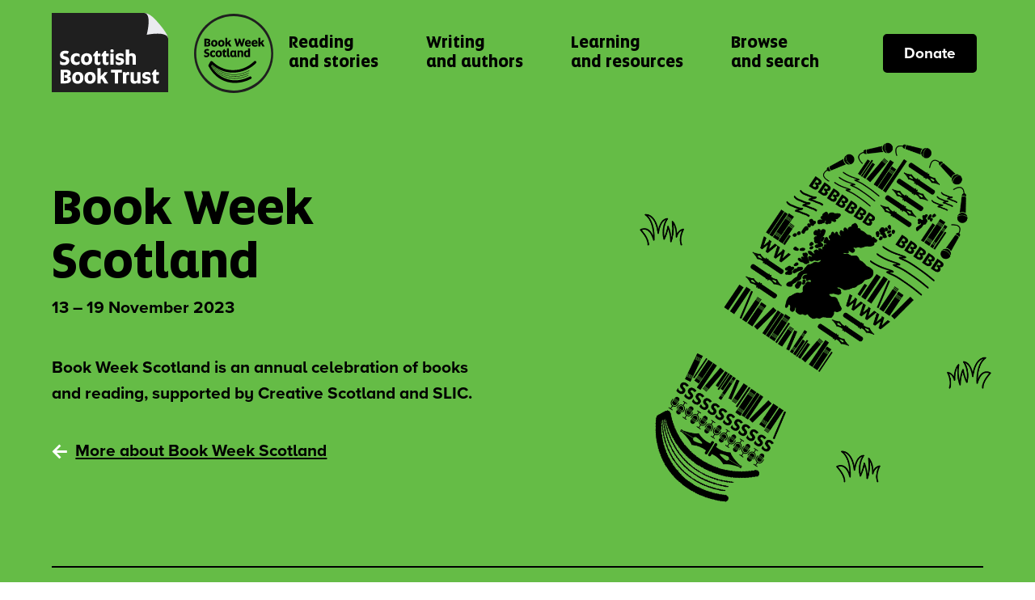

--- FILE ---
content_type: text/html; charset=utf-8
request_url: https://www.scottishbooktrust.com/book-week-scotland/events/2023
body_size: 12762
content:
<!DOCTYPE html>
<html lang='en-gb'>
  <head>
  <meta charset="utf-8">
  <meta name="viewport" content="width=device-width, initial-scale=1, maximum-scale=5, shrink-to-fit=no">
  <title>Book Week Scotland 2023 - Scottish Book Trust</title>
<meta name="description" content='We are a national charity bringing the benefits of reading and writing to everyone in Scotland.'>

<!-- Open Graph data for Facebook -->

<meta content='article' property='og:type'>
<meta content='Scottish Book Trust' property='og:site_name'>
<meta content='Book Week Scotland 2023' property='og:title'>
<meta content='We are a national charity bringing the benefits of reading and writing to everyone in Scotland.' property='og:description'>
<meta content='https://www.scottishbooktrust.com/book-week-scotland/events/2023' property='og:url'>
<meta content='https://www.scottishbooktrust.com/uploads/store/mediaupload/8224/image/s_limit-BWS social card 1200x628.png' property='og:image'>

<!-- Twitter Card data -->
<meta content='summary_large_image' name='twitter:card'>
<meta content='Book Week Scotland 2023' name='twitter:title'>
<meta content='We are a national charity bringing the benefits of reading and writing to everyone in Scotland.' name='twitter:description'>
<meta content='https://www.scottishbooktrust.com/uploads/store/mediaupload/8224/image/s_limit-BWS social card 1200x628.png' name='twitter:image'>
  <link rel="canonical" href="https://www.scottishbooktrust.com/book-week-scotland/events/2023">


  
  <meta name="csrf-param" content="authenticity_token" />
<meta name="csrf-token" content="mvaOqICVoiWf2rHJiARjcXoYEYTZGJrlIV8luLhnm16FPTPMWFwrprJyPsccnhTwyMDuf2rBw/ugAl84O+uX3Q==" />
  <meta name="theme-color" content="#DE0A28">
  
  

  <!-- Start cookieyes banner -->
    <script id="cookieyes" type="text/javascript" src="https://cdn-cookieyes.com/client_data/7c880920c414dac7c125912f/script.js"></script>
  <!-- End cookieyes banner -->

  <script>
    !function(e,t,n,a,c,l,m,o,d,f,h,i){c[l]&&(d=e.createElement(t),d[n]=c[l],e[a]("head")[0].appendChild(d),e.documentElement.className+=" wf-cached"),function s(){for(d=e[a](t),f="",h=0;h<d.length;h++)i=d[h][n],i.match(m)&&(f+=i);f&&(c[l]="/**/"+f),setTimeout(s,o+=o)}()}(document,"style","innerHTML","getElementsByTagName",localStorage,"tk",/^@font|^\.tk-/,100);
  </script>
  <script>
  (function(d) {
      var config = {
            kitId: 'vho8jej',
            scriptTimeout: 3000,
            async: true
          },
      h=d.documentElement,t=setTimeout(function(){h.className=h.className.replace(/\bwf-loading\b/g,"")+" wf-inactive";},config.scriptTimeout),tk=d.createElement("script"),f=false,s=d.getElementsByTagName("script")[0],a;h.className+=" wf-loading";tk.src='https://use.typekit.net/'+config.kitId+'.js';tk.async=true;tk.onload=tk.onreadystatechange=function(){a=this.readyState;if(f||a&&a!="complete"&&a!="loaded")return;f=true;clearTimeout(t);try{Typekit.load(config)}catch(e){}};s.parentNode.insertBefore(tk,s)
          })(document);
  </script>

  <!-- Google Tag Manager -->
    <script>
      (function(w,d,s,l,i){w[l]=w[l]||[];w[l].push({'gtm.start':
      new Date().getTime(),event:'gtm.js'});var f=d.getElementsByTagName(s)[0],
      j=d.createElement(s),dl=l!='dataLayer'?'&l='+l:'';j.async=true;j.src=
      'https://www.googletagmanager.com/gtm.js?id='+i+dl;f.parentNode.insertBefore(j,f);
      })(window,document,'script','dataLayer', 'GTM-K8JQ657');
    </script>
  <!-- End Google Tag Manager -->

  <!-- Clarity Code -->
  <!-- End Clarity Code -->



    <!-- Lucky Orange Code -->
      <script type='text/javascript'>
        window.__lo_site_id = 186589;
        (function() {
          var wa = document.createElement('script'); wa.type = 'text/javascript'; wa.async = true;
          wa.src = 'https://d10lpsik1i8c69.cloudfront.net/w.js';
          var s = document.getElementsByTagName('script')[0]; s.parentNode.insertBefore(wa, s);
        })();
      </script>
    <!-- End Lucky Orange Code -->

    <!-- Facebook Pixel Code -->
    <script>
      setTimeout(function(){
      !function(f,b,e,v,n,t,s){if(f.fbq)return;n=f.fbq=function(){n.callMethod?
      n.callMethod.apply(n,arguments):n.queue.push(arguments)};
      if(!f._fbq)f._fbq=n;n.push=n;n.loaded=!0;n.version='2.0';
      n.queue=[];t=b.createElement(e);t.async=!0;
      t.src=v;s=b.getElementsByTagName(e)[0];
      s.parentNode.insertBefore(t,s)}(window,document,'script',
      'https://connect.facebook.net/en_US/fbevents.js');
      fbq('init', '178330785927169');
      fbq('track', 'PageView');
      }, 3000);
    </script>
    <!-- End Facebook Pixel Code -->

    <script src="https://rum-static.pingdom.net/pa-5e4fc0b211c07000080004bd.js" async></script>

  <link rel="shortcut icon" href="/favicon.ico" type="image/x-icon" />
  <link rel="stylesheet" media="all" href="https://www.scottishbooktrust.com/assets/screen-23692b9e41dff008bef0f461d8e25efbbece9f020c06d6e40c80981a44799e61.css" />
  <script src="https://www.scottishbooktrust.com/assets/application-61076dddc7e0a6a12cd96cf267fe2bd30bfea4f7cb0b8ead7c94b1d75caceabd.js" defer="defer"></script>
  <!--[if !IE]>
  <script src="https://www.scottishbooktrust.com/assets/smooth_scroll-f25e9ae3f3e646ef047289611eb3ca28bd97c11bef02d9e65adcab2090bd6d69.js" defer="defer"></script>
  <![endif]-->
  <script src="https://www.scottishbooktrust.com/packs/application-8aebf0c59c88854306a5.js" defer="defer"></script>
  
</head>

  <body class="bws bws--2023">
    <noscript>
  <img height="1" width="1" alt src="https://www.facebook.com/tr?id=178330785927169&ev=PageView&noscript=1"/>
</noscript>

<noscript>
  <img height="1" width="1" alt src="https://www.facebook.com/tr?id=178330785927169&ev=PageView&noscript=1"/>
</noscript>

<!-- Google Tag Manager (noscript) -->
<noscript><iframe src="https://www.googletagmanager.com/ns.html?id=GTM-K8JQ657"
height="0" width="0" style="display:none;visibility:hidden"></iframe></noscript>
<!-- End Google Tag Manager (noscript) -->

<header class='page-header sbt'>
  <nav class='page-header--container'>
    <div class='page-header--navigation'>
      <ul class='page-header--navigation-site' id="site-navigation">
        <li class='header-icon'>
          <a class="page-header--navigation__logo header-logo header-logo-image sbt_logo" href="/">
            <svg xmlns="http://www.w3.org/2000/svg" width="143.528" height="97.611" viewBox="0 0 143.528 97.611" style="max-width=143.528px;" aria-hidden="true" focusable="false">
  <defs>
    <style>
      .cls-custom {
        stroke-width: 0px;
      }
    </style>
  </defs>
  <g id="Group_334" data-name="Group 334" transform="translate(0)">
    <path id="Path_1_1_" fill="#1f1f1f" stroke-width="0px" class="cls-custom" d="M114.38,153.57H0v97.6H143.528V184.929a15.544,15.544,0,0,0-1.767-4.416c-2.9-4.939-6.932-9.126-10.506-13.6-3.975-4.863-11.135-12.9-16.874-13.347" transform="translate(0 -153.556)"/>
    <path id="Path_2_1_" fill="#EAEBEF" d="M583.65,153.513c10.157.878,3.092,26.938,3.092,26.938s24.732-5.3,26.5,4.416c0,0,.441-4.859-12.806-19.871-10.157-12.367-16.783-11.483-16.783-11.483" transform="translate(-469.713 -153.499)"/>
    <g id="Group_333" data-name="Group 333" transform="translate(10.237 44.784)">
      <path id="Path_272" fill="#fff" data-name="Path 272" d="M63.864,403.833c0,3.395-2.378,5.8-6.79,5.8-2.477,0-3.914-.67-4.535-1.24v-4.139a5.914,5.914,0,0,0,4.535,1.958c1.858,0,2.8-.744,2.8-1.958,0-1.015-.644-1.411-2.28-1.759-.223-.049-.422-.074-.644-.123-2.7-.57-4.509-2.081-4.509-5.154,0-3.395,2.378-5.427,6.343-5.427,2.528,0,3.965.644,4.632,1.214a11.428,11.428,0,0,0-1.659,2.85,7.143,7.143,0,0,0-2.973-.619c-1.536,0-2.378.521-2.378,1.636,0,.992.4,1.462,2.032,1.833.2.049.422.1.619.148C61.931,399.52,63.864,400.661,63.864,403.833Z" transform="translate(-52.44 -390.056)"/>
      <path id="Path_273" fill="#fff" data-name="Path 273" d="M119.59,414.943c0-5.005,3.172-7.283,6.864-7.283a6.238,6.238,0,0,1,4.088,1.189v3.666a4.289,4.289,0,0,0-3.494-1.411c-2.132,0-3.27,1.411-3.27,3.84,0,2.454,1.165,3.84,3.27,3.84a4.681,4.681,0,0,0,3.569-1.511v3.494a6.031,6.031,0,0,1-4.187,1.462C122.366,422.229,119.59,419.974,119.59,414.943Z" transform="translate(-106.481 -402.828)"/>
      <path id="Path_274" fill="#fff" data-name="Path 274" d="M184.44,414.943c0-5.079,3.27-7.283,7.086-7.283,3.988,0,6.764,2.206,6.764,7.283,0,5.1-3.27,7.285-7.086,7.285C187.241,422.229,184.44,420.048,184.44,414.943Zm9.737,0c0-2.378-.867-3.965-2.8-3.965-1.907,0-2.776,1.585-2.776,3.965,0,2.4.867,3.965,2.776,3.965C193.311,418.908,194.177,417.347,194.177,414.943Z" transform="translate(-158.672 -402.828)"/>
      <path id="Path_275" fill="#fff" data-name="Path 275" d="M263.6,406.11v-6.641H261.99v-1.462l1.337-1.71,2.454-3.246h1.884V396.3h3.221v3.172h-3.221v6.243c0,.992.322,1.488,1.165,1.488a2.214,2.214,0,0,0,2.007-1.165v3.321a3.959,3.959,0,0,1-3.147,1.115C264.764,410.471,263.6,408.835,263.6,406.11Z" transform="translate(-221.083 -391.071)"/>
      <path id="Path_276" fill="#fff" data-name="Path 276" d="M315.38,406.11v-6.641H313.77v-1.462l1.337-1.71,2.454-3.246h1.884V396.3h3.221v3.172h-3.221v6.243c0,.992.322,1.488,1.165,1.488a2.214,2.214,0,0,0,2.007-1.165v3.321a3.959,3.959,0,0,1-3.147,1.115C316.546,410.471,315.38,408.835,315.38,406.11Z" transform="translate(-262.755 -391.071)"/>
      <path id="Path_277" fill="#fff" data-name="Path 277" d="M369.99,384.843a1.84,1.84,0,0,1,2.081-1.933,1.93,1.93,0,1,1,0,3.84A1.823,1.823,0,0,1,369.99,384.843Zm.051,3.3h4.064v13.776h-4.064Z" transform="translate(-308 -382.91)"/>
      <path id="Path_278" fill="#fff" data-name="Path 278" d="M402.988,421.122V417.5a5.745,5.745,0,0,0,4.088,1.562c1.784,0,2.329-.57,2.329-1.263,0-.744-.322-1.015-1.858-1.24l-.693-.123c-2.85-.4-4.113-1.81-4.113-4.236,0-2.378,1.636-4.535,5.673-4.535a6.865,6.865,0,0,1,4.287,1.115v3.569a5.464,5.464,0,0,0-4.162-1.511c-1.611,0-2.132.47-2.132,1.165s.3,1.04,1.71,1.263l.744.123c3.047.445,4.361,1.562,4.361,4.113,0,2.354-1.659,4.732-5.972,4.732A6.957,6.957,0,0,1,402.988,421.122Z" transform="translate(-334.356 -402.836)"/>
      <path id="Path_279" fill="#fff" data-name="Path 279" d="M467.47,384.18h4.064v6a4.472,4.472,0,0,1,3.494-1.411c3.569,0,4.931,1.858,4.931,5.624v8.548H475.9v-7.853c0-2.255-.57-3.1-2.106-3.1a2.62,2.62,0,0,0-2.255,1.066v9.886h-4.064V384.18Z" transform="translate(-386.45 -383.932)"/>
      <path id="Path_280" fill="#fff" data-name="Path 280" d="M68.438,523.535c0,2.776-1.933,4.757-6.987,4.757H55.63V511.32h5.724c4.88,0,6.887,1.511,6.887,4.31a3.749,3.749,0,0,1-3.2,3.914v.025C66.927,519.866,68.438,520.784,68.438,523.535ZM61.7,525.071c1.981,0,2.651-.718,2.651-1.907,0-1.24-.67-1.907-2.651-1.907h-1.14V518.11h.992c2.007,0,2.6-.693,2.6-1.858,0-1.189-.793-1.685-2.6-1.685H59.767v10.5Z" transform="translate(-55.007 -486.253)"/>
      <path id="Path_281" fill="#fff" data-name="Path 281" d="M128.86,532.943c0-5.08,3.27-7.283,7.086-7.283,3.988,0,6.764,2.206,6.764,7.283,0,5.1-3.27,7.285-7.086,7.285C131.659,540.229,128.86,538.048,128.86,532.943Zm9.737,0c0-2.378-.867-3.965-2.8-3.965-1.907,0-2.776,1.585-2.776,3.965,0,2.4.867,3.965,2.776,3.965C137.731,536.908,138.6,535.346,138.6,532.943Z" transform="translate(-113.942 -497.793)"/>
      <path id="Path_282" fill="#fff" data-name="Path 282" d="M206.66,532.943c0-5.08,3.27-7.283,7.086-7.283,3.988,0,6.764,2.206,6.764,7.283,0,5.1-3.27,7.285-7.086,7.285C209.459,540.229,206.66,538.048,206.66,532.943Zm9.737,0c0-2.378-.867-3.965-2.8-3.965-1.907,0-2.776,1.585-2.776,3.965,0,2.4.867,3.965,2.776,3.965C215.529,536.908,216.4,535.346,216.4,532.943Z" transform="translate(-176.554 -497.793)"/>
      <path id="Path_283" fill="#fff" data-name="Path 283" d="M293.282,515.238c-.818.67-1.337,1.04-1.337,1.04v4.658H287.88V502.18h4.064v10.011a26.8,26.8,0,0,0,4.609-5.031h4.039a24.851,24.851,0,0,1-4.262,5.353l5.031,8.424H296.63Z" transform="translate(-241.919 -478.897)"/>
      <path id="Path_284" fill="#fff" data-name="Path 284" d="M378.468,514.8H373.81V511.31h13.429V514.8H382.63v13.48h-4.162Z" transform="translate(-311.074 -486.244)"/>
      <path id="Path_285" fill="#fff" data-name="Path 285" d="M449.562,526.056h3.344l.3,1.833a2.557,2.557,0,0,1,2.651-2.229,2.5,2.5,0,0,1,1.388.347V529.7a2.651,2.651,0,0,0-1.585-.4,2.117,2.117,0,0,0-2.032,1.115v9.415H449.56V526.056Z" transform="translate(-372.036 -497.793)"/>
      <path id="Path_286" fill="#fff" data-name="Path 286" d="M497.3,536.238V527.69h4.064v7.83c0,2.28.447,3.121,2.007,3.121a2.439,2.439,0,0,0,2.181-1.115V527.69h4.039v13.776H506l-.273-1.189a4.2,4.2,0,0,1-3.592,1.585C498.612,541.863,497.3,540,497.3,536.238Z" transform="translate(-410.457 -499.427)"/>
      <path id="Path_287" fill="#fff" data-name="Path 287" d="M571.918,539.122V535.5a5.745,5.745,0,0,0,4.088,1.562c1.784,0,2.329-.57,2.329-1.263,0-.744-.322-1.015-1.858-1.24l-.693-.123c-2.85-.4-4.113-1.81-4.113-4.236,0-2.378,1.636-4.535,5.675-4.535a6.866,6.866,0,0,1,4.287,1.115v3.569a5.464,5.464,0,0,0-4.162-1.511c-1.611,0-2.132.47-2.132,1.165s.3,1.041,1.71,1.263l.744.123c3.047.445,4.361,1.562,4.361,4.113,0,2.354-1.659,4.732-5.972,4.732A6.959,6.959,0,0,1,571.918,539.122Z" transform="translate(-470.309 -497.801)"/>
      <path id="Path_288" fill="#fff" data-name="Path 288" d="M632.931,524.11v-6.641H631.32v-1.462l1.337-1.71,2.454-3.246h1.884V514.3h3.221v3.172h-3.221v6.243c0,.992.322,1.487,1.165,1.487a2.214,2.214,0,0,0,2.007-1.165v3.321a3.959,3.959,0,0,1-3.147,1.115C634.094,528.471,632.931,526.835,632.931,524.11Z" transform="translate(-518.314 -486.035)"/>
    </g>
  </g>
</svg>

            <span class='visually-hidden'>Go to the Scottish Book Trust Homepage</span>
</a>          <a class="header-logo bws_logo" href="/book-week-scotland/events">
            <svg clip-rule="evenodd" fill-rule="evenodd" stroke-linejoin="round" stroke-miterlimit="2" viewBox="0 0 381 381" xmlns="http://www.w3.org/2000/svg"><path  d="m0 0h380.697v381.15h-380.697z" fill="none" class="bws_logo-border"/><path class='bws_logo-background' d="m190.632 369.06c-99.352 0-180.181-80.056-180.181-178.457s80.829-178.457 180.181-178.457c99.353 0 180.182 80.056 180.182 178.457s-80.829 178.457-180.182 178.457z" fill="none"/><g fill-rule="nonzero"><path d="m261.789 294.697c.833 1.287-.064 1.73-1.032 2.219-10.439 5.271-21.398 9.104-32.772 11.741-13.63 3.159-27.421 4.542-41.42 3.573-24.627-1.706-47.08-9.554-67.303-23.718-14.282-10.002-26.153-22.41-36.302-36.524-.363-.504-.747-.991-1.121-1.487l-.568.056c.036.553-.123 1.23.137 1.641 22.048 34.914 52.757 57.567 93.55 65.817 16.528 3.342 33.041 2.571 49.51-.634 13.413-2.61 26.218-7.023 38.527-12.913 1.521-.727 2.923-1.702 4.435-2.45 3.389-1.677 7.088-.509 8.731 2.689 1.65 3.215.469 6.875-2.919 8.649-12.415 6.503-25.427 11.436-39.049 14.762-11.174 2.727-22.515 4.271-33.998 4.429-35.267.486-66.75-9.93-93.694-33.067-15.193-13.045-26.919-28.824-36.3-46.427-1.381-2.592-1.394-5.113.028-7.726 2.405-4.421 4.701-8.901 7.052-13.352 2.828-5.356 7.827-6.1 12.172-1.767 15.405 15.363 33.311 26.728 53.942 33.715 12.946 4.384 26.252 6.829 39.929 7.118 39.001.822 72.595-12.644 101.485-38.49 1.454-1.3 2.816-2.706 4.274-4.002 2.644-2.353 6.485-2.244 8.864.199 2.439 2.504 2.586 6.626-.121 8.978-6.643 5.773-13.103 11.862-20.299 16.87-17.411 12.117-36.558 20.603-57.388 24.956-30.385 6.351-60.179 4.78-89.08-7.254-15.888-6.616-30.093-15.962-43.248-26.976-.522-.437-1.058-.858-1.588-1.286l-.57.331c.264.547.4 1.229.813 1.622a188.256 188.256 0 0 0 25.007 20.07c18.481 12.396 38.512 20.987 60.615 24.32 25.973 3.918 51.061.438 75.243-9.607 6.481-2.691 12.717-5.974 19.099-9.001-.199 1.204-.596 2.331-1.979 3.083-18.349 9.976-37.814 16.288-58.656 18.356-29.667 2.944-57.244-3.531-83.092-18.043-13.37-7.507-25.337-16.877-36.354-27.5-.453-.436-.904-.875-1.368-1.299-.08-.073-.222-.076-.988-.31.418.954.544 1.596.914 2.03 7.297 8.549 15.328 16.345 24.197 23.255 19.721 15.364 41.812 25.215 66.7 28.461 17.364 2.264 34.541 1.049 51.548-2.963 11.729-2.767 23.018-6.797 33.947-11.858.379-.176.785-.297 1.264-.476.242 1.31-.086 2.055-1.288 2.6-19.069 8.647-38.854 14.654-59.884 15.674-32.125 1.559-61.347-6.984-87.521-25.762-11.112-7.972-20.913-17.351-29.777-27.736-.243-.284-.498-.557-.748-.835l-.578.116c.136.57.114 1.256.432 1.693 5.899 8.117 12.455 15.668 19.756 22.554 16.2 15.278 34.767 26.523 56.257 32.678 18.736 5.366 37.749 6.33 57 3.369 15.412-2.37 30.061-7.142 44.153-13.731.34-.159.689-.3 1.043-.428.107-.039.241-.003.381-.002zm34.907-155.434v-.275c0-3.694-1.653-5.844-5.458-5.844-3.528 0-5.458 2.922-5.623 6.119zm-20.453 3.032c0-11.246 7.332-16.208 14.885-16.208 7.277 0 14.113 3.143 14.113 14.775v3.97h-19.736c.331 3.473 2.536 6.229 8.269 6.229 5.127 0 8.27-1.819 9.979-3.528v7.552c-1.654 1.544-5.238 3.418-11.357 3.418-10.144 0-16.153-5.127-16.153-16.208zm-11.355-3.032v-.275c0-3.694-1.653-5.844-5.458-5.844-3.528 0-5.458 2.922-5.623 6.119zm-20.453 3.032c0-11.246 7.332-16.208 14.885-16.208 7.277 0 14.113 3.143 14.113 14.775v3.97h-19.736c.331 3.473 2.536 6.229 8.27 6.229 5.127 0 8.269-1.819 9.978-3.528v7.552c-1.653 1.544-5.237 3.418-11.356 3.418-10.145 0-16.154-5.127-16.154-16.208zm77.122 2.647c-1.819 1.488-2.976 2.315-2.976 2.315v10.365h-9.042v-41.734h9.042v22.273s6.063-4.962 10.254-11.192h8.986c-2.261 4.19-5.954 8.38-9.482 11.908l11.191 18.745h-10.53zm-258.045 5.513c4.411 0 5.899-1.599 5.899-4.246 0-2.756-1.488-4.244-5.899-4.244h-2.537v-7.002h2.206c4.466 0 5.789-1.544 5.789-4.134 0-2.647-1.764-3.749-5.789-3.749h-3.969v23.375zm14.996-3.418c0 6.174-4.3 10.585-15.547 10.585h-12.955v-37.765h12.735c10.86 0 15.326 3.363 15.326 9.593 0 5.293-3.142 7.718-7.112 8.711v.055c4.19.661 7.553 2.701 7.553 8.821zm181.473 38.308c-1.102-1.378-2.922-1.984-4.962-1.984-4.299 0-5.898 4.244-5.898 9.537 0 5.292 1.432 8.601 5.733 8.601 2.591 0 4.356-.993 5.127-2.371zm-20.067 7.553c0-11.136 5.458-16.594 13.561-16.594 2.426 0 5.128.496 6.506 1.929v-12.128h9.041v41.733h-7.993l-.662-2.646c-1.048 1.709-3.528 3.528-7.994 3.528-7.277 0-12.459-4.686-12.459-15.822zm-136.545-50.603c0-5.292-1.93-8.82-6.23-8.82-4.245 0-6.174 3.528-6.174 8.82 0 5.348 1.929 8.821 6.174 8.821 4.3 0 6.23-3.473 6.23-8.821zm-21.666 0c0-11.301 7.277-16.208 15.767-16.208 8.876 0 15.05 4.907 15.05 16.208 0 11.357-7.276 16.208-15.766 16.208-8.822 0-15.051-4.851-15.051-16.208zm55.348 0c0-5.292-1.93-8.82-6.23-8.82-4.245 0-6.175 3.528-6.175 8.82 0 5.348 1.93 8.821 6.175 8.821 4.3 0 6.23-3.473 6.23-8.821zm-21.666 0c0-11.301 7.277-16.208 15.767-16.208 8.876 0 15.05 4.907 15.05 16.208 0 11.357-7.276 16.208-15.767 16.208-8.821 0-15.05-4.851-15.05-16.208zm47.189 2.647c-1.819 1.488-2.977 2.315-2.977 2.315v10.365h-9.042v-41.734h9.042v22.273s6.064-4.962 10.254-11.192h8.987c-2.261 4.19-5.954 8.38-9.483 11.908l11.192 18.745h-10.531zm30.648-25.085h9.758l5.9 23.982h.33l5.568-18.524-1.709-5.458h8.932l7.276 23.982h.221l6.01-23.982h9.151l-11.467 37.765h-7.608l-6.836-21.391-6.892 21.391h-7.442zm-119.18 76.349c0 7.553-5.292 12.9-15.106 12.9-5.513 0-8.711-1.488-10.089-2.756v-9.207c1.82 2.205 5.404 4.356 10.089 4.356 4.135 0 6.231-1.654 6.231-4.356 0-2.26-1.434-3.142-5.072-3.914-.497-.11-.938-.166-1.435-.276-6.008-1.268-10.032-4.631-10.032-11.467 0-7.552 5.292-12.073 14.113-12.073 5.623 0 8.82 1.433 10.309 2.701-1.489 1.82-2.702 3.97-3.694 6.34-1.819-.827-4.024-1.378-6.615-1.378-3.419 0-5.293 1.157-5.293 3.638 0 2.205.881 3.253 4.521 4.08.441.11.937.221 1.378.331 6.395 1.488 10.695 4.024 10.695 11.081zm2.369-3.694c0-11.136 7.057-16.208 15.271-16.208 4.465 0 7.718 1.323 9.096 2.646v8.159c-1.984-2.205-4.354-3.142-7.773-3.142-4.742 0-7.277 3.142-7.277 8.545 0 5.458 2.591 8.546 7.277 8.546 3.419 0 5.954-1.268 7.939-3.364v7.774c-1.379 1.489-4.851 3.252-9.317 3.252-9.041 0-15.216-5.016-15.216-16.208zm48.456 0c0-5.292-1.93-8.821-6.23-8.821-4.245 0-6.174 3.529-6.174 8.821 0 5.348 1.929 8.821 6.174 8.821 4.3 0 6.23-3.473 6.23-8.821zm-21.666 0c0-11.302 7.277-16.208 15.768-16.208 8.876 0 15.049 4.906 15.049 16.208 0 11.357-7.276 16.208-15.766 16.208-8.822 0-15.051-4.851-15.051-16.208zm35.888 6.506v-14.775h-3.583v-3.253l2.976-3.804 5.458-7.222h4.19v7.222h7.167v7.057h-7.167v13.892c0 2.206.716 3.308 2.591 3.308 2.095 0 3.583-1.047 4.465-2.591v7.388c-1.047 1.213-3.142 2.48-7.001 2.48-6.506 0-9.096-3.638-9.096-9.702zm19.404 1.212v-34.125h9.041v32.968c0 1.709.552 2.37 1.875 2.37s2.149-.606 2.645-1.323v6.946c-.716.717-2.48 1.654-5.347 1.654-5.403 0-8.214-2.976-8.214-8.49zm34.564-14.885c-.827-1.047-2.259-1.984-4.63-1.984-3.969 0-5.789 4.244-5.789 9.537 0 5.292 1.599 8.601 5.624 8.601 2.259 0 3.968-.993 4.795-2.481zm-19.68 7.553c0-11.191 5.677-16.594 13.396-16.594 3.914 0 6.064 1.544 7.277 3.032l1.102-2.15h6.892v22.217c0 1.324.551 1.764 1.323 1.764.992 0 1.654-.44 2.15-1.377v6.946c-.662.827-2.425 1.764-5.017 1.764-3.252 0-5.457-1.268-6.56-3.694-1.048 2.151-3.804 3.914-8.215 3.914-7.002 0-12.348-4.686-12.348-15.822zm35.28-15.712h7.994l.661 2.647c1.324-2.041 4.08-3.529 8.105-3.529 7.938 0 11.081 4.135 11.081 12.514v19.02h-9.041v-17.476c0-5.017-1.269-6.891-4.687-6.891-2.701 0-4.355 1.323-5.071 2.481v21.886h-9.042z"/></g></svg>

            <span class='visually-hidden'>Visit the Book Week Scotland events listing</span>
</a>        </li>
        <li class="link-skip-to-main">
          <a href="#main">Skip to main content</a>
        </li>
        <li class='page-header--navigation-site-link '>
            <a aria-describedby="current" class="site-link" href="/reading-and-stories">
              Reading <br> and stories
</a>        </li>
        <li class='page-header--navigation-site-link '>
            <a aria-describedby="current" class="site-link" href="/writing-and-authors">
              Writing <br>and authors
</a>        </li>
        <li class='page-header--navigation-site-link '>
            <a aria-describedby="current" class="site-link" href="/learning-and-resources">
              Learning <br>and resources
</a>        </li>
        <li class='page-header--navigation-site-link '>
            <a aria-describedby="current" class="site-link" href="/browse-and-search">
              Browse <br>and search
</a>        </li>
        <li class='page-header--navigation-site-link '>
            <a aria-describedby="current" class="site-link" href="/donate">
              Donate
</a>        </li>
      </ul>
      <div hidden id="current">Current page</div>
      <button class="page-header--navigation__burger hamburger hamburger--collapse" type="button" aria-label="Menu" aria-controls="site-navigation" aria-expanded="false">
        <span class="hamburger-text">Menu</span>
        <span class="hamburger-box">
          <span class="hamburger-inner"></span>
        </span>
      </button>
    </div>
  </nav>
</header>

    <svg style="position: absolute; width: 0; height: 0; overflow: hidden;" version="1.1" xmlns="http://www.w3.org/2000/svg" xmlns:xlink="http://www.w3.org/1999/xlink">
  <defs>
    <symbol class="icon" id="icon-down-carrot" viewBox="0 0 32 32">
      <path d="M31.681 8.593l-1.603-1.603c-0.214-0.214-0.46-0.321-0.738-0.321s-0.523 0.107-0.736 0.321l-12.602 12.601-12.602-12.601c-0.214-0.214-0.46-0.321-0.738-0.321s-0.524 0.107-0.738 0.321l-1.603 1.603c-0.214 0.214-0.321 0.46-0.321 0.738s0.107 0.524 0.321 0.738l14.942 14.942c0.214 0.214 0.46 0.32 0.738 0.32s0.523-0.107 0.736-0.32l14.943-14.942c0.214-0.214 0.32-0.46 0.32-0.738s-0.106-0.524-0.32-0.738z"></path>
    </symbol>
  </defs>
</svg>

<style>
  @media (min-width: 1024px) {
    .bws .bws_hero-wrapper {
      background-image:url('/uploads/store/mediaupload/8194/image/xl_limit-Adventure - landing illustration.png');
    }
  }
</style>
<main id='main' class="bws_footer_graphic bws_footer_graphic--yellow">
  <div class="bws_hero bws_hero-outer">
    <section class="bws_hero-wrapper">
      <div class="bws_hero-content">
        <header class="bws_hero-title--wrapper">
          <h1 class="bws_hero-title--content">Book Week Scotland</h1>
          <p class="bws_hero-title--date-info">13 – 19 November 2023</p>
        </header>
        <p class="bws_hero-intro">Book Week Scotland is an annual celebration of books and reading, supported by Creative Scotland and SLIC.</p>
        <a class="header-5 element-icon-link link-to-events-listing bws-event-back" href="/book-week-scotland">
          <div class="left-arrow--slide white">
            <svg class="svg-symbol svg-arrow svg sbw-main-header--link-to-main-icon" viewBox="0 0 19.66 19.13" role="img" focusable="false" aria-hidden="true" width="19" height="19"><use xlink:href="#svg-arrow" width="19" height="19"/></svg>
          </div>
          More about Book Week Scotland
</a>      </div>
      <div class='divider'></div>
    </section>
  </div>

  <form class="page-header__filter-panel" id="filterrific_filter" data-target="landing-page.filterifficForm" action="/book-week-scotland/events/2023" accept-charset="UTF-8" method="get"><input name="utf8" type="hidden" value="&#x2713;" />
  <div class="page-header__filter-panel--top">
    <button onclick="return false;" class="page-header__filter-panel--top--btn">Filter <svg class="svg-symbol svg-icon-filter" viewBox="0 0 512 512" role="img" focusable="false" aria-hidden="true" width="512" height="512"><use xlink:href="#svg-icon-filter" width="512" height="512"/></svg></button>
  </div>
  <div class="page-header__filter-panel--inner" role="region" aria-expanded="true">
    <div class="page-header__filter-panel--select-inputs">
      <div><a class="filter-clear--cta" href="/book-week-scotland/events/2023.html?filterrific%5Breset_filterrific%5D=true&amp;redirecting=false">Clear filter</a></div>
      <div class="filter-input">
  <label for="filterrific_has_local_authority">Has local authority</label>
  <select class="select" name="filterrific[has_local_authority]" id="filterrific_has_local_authority"><option value="">Region</option>
<option value="aberdeen">Aberdeen</option>
<option value="aberdeenshire">Aberdeenshire</option>
<option value="angus">Angus</option>
<option value="argyll_and_bute">Argyll and Bute</option>
<option value="clackmannanshire">Clackmannanshire</option>
<option value="dumfries_and_galloway">Dumfries and Galloway</option>
<option value="dundee">Dundee</option>
<option value="east_ayrshire">East Ayrshire</option>
<option value="east_dunbartonshire">East Dunbartonshire</option>
<option value="east_lothian">East Lothian</option>
<option value="east_renfrewshire">East Renfrewshire</option>
<option value="edinburgh_city">Edinburgh City</option>
<option value="falkirk">Falkirk</option>
<option value="fife">Fife</option>
<option value="glasgow_city">Glasgow City</option>
<option value="highland">Highland</option>
<option value="inverclyde">Inverclyde</option>
<option value="midlothian">Midlothian</option>
<option value="moray">Moray</option>
<option value="na_h_eileanan_siar_(western_isles)">Na h-Eileanan Siar (Western Isles)</option>
<option value="north_ayrshire">North Ayrshire</option>
<option value="north_lanarkshire">North Lanarkshire</option>
<option value="orkney">Orkney Islands</option>
<option value="perth_and_kinross">Perth and Kinross</option>
<option value="renfrewshire">Renfrewshire</option>
<option value="scottish_borders">Scottish Borders</option>
<option value="shetland">Shetland</option>
<option value="south_ayrshire">South Ayrshire</option>
<option value="south_lanarkshire">South Lanarkshire</option>
<option value="stirling">Stirling</option>
<option value="west_dunbartonshire">West Dunbartonshire</option>
<option value="west_lothian">West Lothian</option></select>
</div>

      <div class="filter-input">
  <label for="filterrific_has_age_group">Has age group</label>
  <select class="select" name="filterrific[has_age_group]" id="filterrific_has_age_group"><option value="">All age groups</option>
<option value="adults">Adults</option>
<option value="children">Children</option>
<option value="families">Families</option>
<option value="teens">Teens</option></select>
</div>

      <div class="filter-input">
  <label for="filterrific_has_date">Has date</label>
  <select class="select" name="filterrific[has_date]" id="filterrific_has_date"><option value="">All dates</option>
<option value="2023-11-13">Monday 13 November</option>
<option value="2023-11-14">Tuesday 14 November</option>
<option value="2023-11-15">Wednesday 15 November</option>
<option value="2023-11-16">Thursday 16 November</option>
<option value="2023-11-17">Friday 17 November</option>
<option value="2023-11-18">Saturday 18 November</option>
<option value="2023-11-19">Sunday 19 November</option></select>
</div>

      <div class="filter-input">
  <label for="filterrific_has_event_genre">Has event genre</label>
  <select class="select" name="filterrific[has_event_genre]" id="filterrific_has_event_genre"><option value="">All genres</option>
<option value="childrens">Childrens</option>
<option value="comics">Comics / graphic novels</option>
<option value="craft">Craft</option>
<option value="crime">Crime</option>
<option value="fantasy">Fantasy</option>
<option value="gaelic">Gaelic</option>
<option value="health">Health &amp; wellbeing</option>
<option value="history">History</option>
<option value="illustration">Illustration / art</option>
<option value="local">Local interest</option>
<option value="music">Music</option>
<option value="poetry">Poetry</option>
<option value="romance">Romance</option>
<option value="scifi">Science fiction</option>
<option value="scots">Scots</option>
<option value="scottish_writers">Scottish writers</option>
<option value="sports">Sport</option>
<option value="translation">Translation</option>
<option value="travel">Travel</option>
<option value="world_languages">World languages</option></select>
</div>

      <div class="filter-input">
  <label for="filterrific_has_event_type">Has event type</label>
  <select class="select" data-target="landing-page.primaryFilter" name="filterrific[has_event_type]" id="filterrific_has_event_type"><option value="">All event types</option>
<option value="book_group">Book group / club</option>
<option value="bookbug">Bookbug</option>
<option value="digital_event">Digital event</option>
<option value="film">Film</option>
<option value="author_reading">Panel event / author reading</option>
<option value="podcast">Podcast</option>
<option value="spoken_word">Spoken word / performance poetry / slam</option>
<option value="story_poetry_trail">Story / poetry trail</option>
<option value="storytelling">Storytelling</option>
<option value="theatre">Theatre / cabaret</option>
<option value="walking_tour">Walking tour</option>
<option value="workshop">Workshop</option></select>
</div>

      <div class="filter-input">
  <label for="filterrific_has_ticket_type">Has ticket type</label>
  <select class="select" data-target="landing-page.primaryFilter" name="filterrific[has_ticket_type]" id="filterrific_has_ticket_type"><option value="">All ticket types</option>
<option value="free_ticketed">Free (ticketed)</option>
<option value="free_unticketed">Free (unticketed)</option>
<option value="paid_ticketed">Paid (ticketed)</option></select>
</div>


      <div class="filter-input filter-input--alt">
        <label for="view_option">Option</label>
        <select class="select" name="view[option]" id="view_option"><option selected="selected" value="calendar">View by date</option>
<option value="all">View all</option></select>
      </div>
    </div>

    <div class="page-header__filter-panel--search-input">
      <div class="site-search-container is-hidden">
        <div class='location-search-container'>
          <label class='location-search-label' for='google_autocomplete'>Search by location</label>
          <input id="google_autocomplete" class="input-site-search filterrific-periodically-observed" placeholder="Town, City, or Postcode..." tabindex="-1" type="text" name="filterrific[in_location]" />
        </div>
        <a class="location-input__location secondary-cta--theme bws_filter-location" id="get_my_location" href="#" onclick="return false;">
          Use my location
        </a>
      </div>
      <a class="button-site-search-toggle" tabindex="0" title="Location search"><span class="visually-hidden">Show location search</span><svg class="svg-symbol svg-icon-location" viewBox="0 0 24 24" role="img" focusable="false" aria-hidden="true" width="24" height="24"><use xlink:href="#svg-icon-location" width="24" height="24"/></svg></a>
    </div>
    
        <span class="filterrific_spinner" style="display:none;">
          <img alt="" role="presentation" src="https://www.scottishbooktrust.com/assets/filterrific/filterrific-spinner-c4abea734e1ec1d22792dbe87a3f903885374648dea79a27025eb4f39dcbbf67.gif" />
        </span>
      
  </div>
</form>
  <section class='bws_main'>

    <div class="vertical-padding--tall wrapper">
      <div id='filterrific_results'>
        <div class="events-container">
    <div class='event--no-results'>
      <span class='event--no-results--text'>
        Sorry, there are no results for your selection.<br/>Here's everything that's happening during Book Week Scotland
      </span>
    </div>

</div>

      </div>
      <div id="filterrific_js">
</div>

<script>
  (function defer(method) {
    if (window.jQuery) {
      // Alter event type hidden filter
      $('.event_type-filter').on('click', function(e){
        e.preventDefault()
        $('#filterrific_has_event_type').val($(this).attr("class").split(' ')
                                                                  .slice(-1)[0]);
        $('#filterrific_has_event_type').trigger('change')
        document.querySelector('#sbw-filter').scrollIntoView();
      })
    } else {
      setTimeout(function() { defer(method) }, 50);
    }
  })();

  var sliderParams = {
    speed: 500,
    items: 1,
    slideBy: 1,
    resize: true,
    nav: false,
    loop: false,
    rewind: true,
    controlsText: ['' , '<div class="slider-arrow bws-lane-arrow"><i class="visually-hidden">arrow</i></div><span role="img" aria-label="Scroll right arrow"></span>'],
    responsive: {
      575: {
        items: 2,
        slideBy: 2
      },
      800: {
        items: 3,
        slideBy: 3
      },
      1100: {
        items: 4,
        slideBy: 4
      }
    }
  }

  var sliders = document.querySelectorAll('.events-lane');

  (function defer(method) {
    if (window.tns) {
      for (var i = 0; i < sliders.length; i++) {
        sliderParams.container = document.querySelectorAll('.events-lane')[i]
        var slider = tns(sliderParams);
      }
    } else {
      setTimeout(function() { defer(method) }, 50);
    }
  })();
</script>

    </div>
  </section>

</main>

    <footer class="footer-content">
  <div class="layout-footer wrapper vertical-padding--short">
    <div class="layout-footer--right footer-contact paragraph-small">
      <div class="layout-footer--right__top">
        <a href="/about/newsletters" class="footer-contact--newsletter-button" target="_blank" title="Get our newsletter" rel="noopener">
          <span>Get our newsletter<svg class="svg-symbol svg-arrow button-svg" viewBox="0 0 19.66 19.13" role="img" focusable="false" aria-hidden="true" width="19" height="19"><use xlink:href="#svg-arrow" width="19" height="19"/></svg><span class="visually-hidden">(this link will open in a new window)</span></span>
        </a>
        <a class="footer-contact--link" title="Telephone Scottish Book Trust - 0131-524-0160" href="tel:0131-524-0160">0131 524 0160</a>
        <a class="footer-contact--link" title="Email info@scottishbooktrust.com" href="/cdn-cgi/l/email-protection#c5acaba3aa85b6a6aab1b1acb6ada7aaaaaeb1b7b0b6b1eba6aaa8"><span class="__cf_email__" data-cfemail="87eee9e1e8c7f4e4e8f3f3eef4efe5e8e8ecf3f5f2f4f3a9e4e8ea">[email&#160;protected]</span></a>
      </div>
      <ul class="footer-contact--social-links">
        <li>
          <a target="_blank" rel="noreferrer" class="footer-contact--social-links-link" title="Visit Scottish Book Trust on Facebook." href="http://www.facebook.com/scottishbktrust">
            <span class='visually-hidden'>Visit Scottish Book Trust on Facebook. This opens in a new tab.</span>
            <svg class="svg-symbol svg-icon-facebook svg" viewBox="0 0 24 24" role="img" focusable="false" aria-hidden="true" width="24" height="24"><use xlink:href="#svg-icon-facebook" width="24" height="24"/></svg>
</a>        </li>
        <li>
          <a target="_blank" rel="noreferrer" class="footer-contact--social-links-link" title="Visit Scottish Book Trust on Twitter." href="https://twitter.com/scottishbktrust">
            <span class='visually-hidden'>Visit Scottish Book Trust on Twitter. This opens in a new tab.</span>
            <svg class="svg-symbol svg-icon-twitter-x svg" viewBox="0 0 24 24" role="img" focusable="false" aria-hidden="true" width="24" height="24"><use xlink:href="#svg-icon-twitter-x" width="24" height="24"/></svg>
</a>        </li>
        <li>
          <a target="_blank" rel="noreferrer" class="footer-contact--social-links-link" title="Visit Scottish Book Trust on YouTube." href="https://www.youtube.com/user/scottishbooktrust">
            <span class='visually-hidden'>Visit Scottish Book Trust on YouTube. This opens in a new tab.</span>
            <svg class="svg-symbol svg-icon-youtube svg" viewBox="0 0 24 24" role="img" focusable="false" aria-hidden="true" width="24" height="24"><use xlink:href="#svg-icon-youtube" width="24" height="24"/></svg>
</a>        </li>
        <li>
          <a target="_blank" rel="noreferrer" class="footer-contact--social-links-link" title="Visit Scottish Book Trust on LinkedIn." href="https://www.linkedin.com/company/scottish-book-trust/">
            <span class='visually-hidden'>Visit Scottish Book Trust on LinkedIn. This opens in a new tab.</span>
            <svg class="svg-symbol svg-icon-linkedin svg" viewBox="0 0 24 24" role="img" focusable="false" aria-hidden="true" width="24" height="24"><use xlink:href="#svg-icon-linkedin" width="24" height="24"/></svg>
</a>        </li>
        <li>
          <a class="footer-contact--social-links-link" title="Visit Scottish Book Trust on Instagram." href="https://www.instagram.com/scottishbooktrust">
            <span class='visually-hidden'>Visit Scottish Book Trust on Instagram. This opens in a new tab.</span>
            <svg class="svg-symbol svg-icon-instagram svg" viewBox="0 0 24 24" role="img" focusable="false" aria-hidden="true" width="24" height="24"><use xlink:href="#svg-icon-instagram" width="24" height="24"/></svg>
</a>        </li>
      </ul>
    </div>
    <div class="layout-footer--top">
      <div class="footer--sitemap">
        <ul class="footer--sitemap--col">
          <li><a href="" class="footer--sitemap--link-top">Dashboard</a></li>
            <li><a href="/sign-in" class="footer--sitemap--link">Log in</a></li>
        </ul>
        <ul class="footer--sitemap--col">
          <li><a href="" class="footer--sitemap--link-top">Useful links</a></li>
            <li><a href="/about" class="footer--sitemap--link">About us</a></li>
            <li><a href="/about/contact-us" class="footer--sitemap--link">Contact us</a></li>
            <li><a href="/about/vacancies" class="footer--sitemap--link">Vacancies</a></li>
            <li><a href="/support-us/our-supporters" class="footer--sitemap--link">Our supporters</a></li>
            <li><a href="/about/policies/privacy" class="footer--sitemap--link">Privacy policy</a></li>
            <li><a href="/accessibility" class="footer--sitemap--link">Accessibility</a></li>
            <li><a href="/about/safeguarding" class="footer--sitemap--link">Safeguarding</a></li>
        </ul>
        <ul class="footer--sitemap--col">
          <li><a href="" class="footer--sitemap--link-top">Other websites</a></li>
            <li><a href="https://www.readingschools.scot/" class="footer--sitemap--link">Reading Schools</a></li>
            <li><a href="https://www.digital-stories.scot/" class="footer--sitemap--link">Digital Storytelling</a></li>
            <li><a href="https://shop.scottishbooktrust.com/" class="footer--sitemap--link">Scottish Book Trust shop</a></li>
        </ul>
      </div>
    </div>
    <div class="layout-footer--lower footer-copyright-flex footer-lower-icon">
      <a target="_blank" rel="noreferrer" href="https://www.creativescotland.com">
        <span class='visually-hidden'>Visit Creative Scotland's website. This link opens in a new tab.</span>
        <svg class="svg-symbol svg-logo-creative-scotland svg footer_logo--culture" viewBox="0 0 101.539 64.936" role="img" focusable="false" aria-hidden="true" width="101" height="64"><use xlink:href="#svg-logo-creative-scotland" width="101" height="64"/><title>Visit the Create Scotland's website.</title></svg>
</a>      <a target="_blank" rel="noreferrer" href="https://www.scottishbooktrust.com/support-us/fundraising-guarantee-statement">
        <span class='visually-hidden'>Visit the Good fundraising Organisations website. This link opens in a new tab.</span>
        <img width="200" height="74" class="svg footer_logo--fundraising" alt="Good Fundraising logo" title="Visit the Good fundraising Organisations website." src="https://www.scottishbooktrust.com/assets/footer/ngf-small-9b7cbfe6ffd02927d15602071bec95510791f2ae4f7da7d8cbf31df34e6c6dd6.png" />
</a>      <a target="_blank" rel="noreferrer" href="http://www.edinburgh.gov.uk/">
        <span class='visually-hidden'>Visit the Edinburgh Council's website. This link opens in a new tab.</span>
        <svg class="svg-symbol svg-edinburgh-council svg footer_logo--council" viewBox="0 0 200 35" role="img" focusable="false" aria-hidden="true" width="200" height="35"><use xlink:href="#svg-edinburgh-council" width="200" height="35"/><title>Visit the City of Edinburgh Council's website.</title></svg>
</a>      <a target="_blank" rel="noreferrer" href="https://cultureedinburgh.com/">
        <span class='visually-hidden'>Visit the Culture Edinburgh website. This link opens in a new tab.</span>
        <img width="150" height="41" class="svg footer_logo--culture" alt="Culture Edinburgh logo" title="Visit the Culture Edinburgh website." src="https://www.scottishbooktrust.com/assets/footer/logo_culture-946dc07f11989b31bc0964dc5a811e6444643d3905ae2ba5f3faba609292ec0a.png" />
</a>      <div class="footer-copyright">
        <p>Copyright 2026 Scottish Book Trust. Registered company SC184248. Scottish charity, SC027669.</p>
        <p>Site by <a href="https://www.primate.co.uk" target="_blank" rel="noopener">Primate<span class="new_window_link"><span class="visually-hidden">(this link will open in a new window)</span></span></a>.</p>
      </div>
    </div>
  </div>
</footer>

    <script data-cfasync="false" src="/cdn-cgi/scripts/5c5dd728/cloudflare-static/email-decode.min.js"></script><script src="https://www.scottishbooktrust.com/assets/svgs-bffa787fe2738f3caebaf82b5c079b37a240b508d7aae383011bf0e77934e22a.js" async="async"></script>
    <script src="https://www.scottishbooktrust.com/assets/bookweekscotland-252ab661d34504469255c78ea8b1c1c79f8bf6a89f963885e73b085a39403bbd.js" defer="defer"></script>
  <script>(function(){function c(){var b=a.contentDocument||a.contentWindow.document;if(b){var d=b.createElement('script');d.innerHTML="window.__CF$cv$params={r:'9c135ae1acffbd4a',t:'MTc2ODk2MjI2Mw=='};var a=document.createElement('script');a.src='/cdn-cgi/challenge-platform/scripts/jsd/main.js';document.getElementsByTagName('head')[0].appendChild(a);";b.getElementsByTagName('head')[0].appendChild(d)}}if(document.body){var a=document.createElement('iframe');a.height=1;a.width=1;a.style.position='absolute';a.style.top=0;a.style.left=0;a.style.border='none';a.style.visibility='hidden';document.body.appendChild(a);if('loading'!==document.readyState)c();else if(window.addEventListener)document.addEventListener('DOMContentLoaded',c);else{var e=document.onreadystatechange||function(){};document.onreadystatechange=function(b){e(b);'loading'!==document.readyState&&(document.onreadystatechange=e,c())}}}})();</script></body>
</html>


--- FILE ---
content_type: application/javascript
request_url: https://www.scottishbooktrust.com/assets/bookweekscotland-252ab661d34504469255c78ea8b1c1c79f8bf6a89f963885e73b085a39403bbd.js
body_size: 5161
content:
(function(){var t,e;t=this.jQuery||window.jQuery,e=t(window),t.fn.stick_in_parent=function(i){var r,n,s,o,a,u,f,l,c,h,d;for(null==i&&(i={}),d=i.sticky_class,a=i.inner_scrolling,h=i.recalc_every,c=i.parent,l=i.offset_top,f=i.spacer,n=i.bottoming,null==l&&(l=0),null==c&&(c=void 0),null==a&&(a=!0),null==d&&(d="is_stuck"),r=t(document),null==n&&(n=!0),s=function(i,s,o,u,p,y,v,g){var b,m,k,_,w,x,$,A,C,S,E,B;if(!i.data("sticky_kit")){if(i.data("sticky_kit",!0),w=r.height(),$=i.parent(),null!=c&&($=$.closest(c)),!$.length)throw"failed to find stick parent";if(b=k=!1,(E=null!=f?f&&i.closest(f):t("<div />"))&&E.css("position",i.css("position")),(A=function(){var t,e,n;if(!g&&(w=r.height(),t=parseInt($.css("border-top-width"),10),e=parseInt($.css("padding-top"),10),s=parseInt($.css("padding-bottom"),10),o=$.offset().top+t+e,u=$.height(),k&&(b=k=!1,null==f&&(i.insertAfter(E),E.detach()),i.css({position:"",top:"",width:"",bottom:""}).removeClass(d),n=!0),p=i.offset().top-(parseInt(i.css("margin-top"),10)||0)-l,y=i.outerHeight(!0),v=i.css("float"),E&&E.css({width:i.outerWidth(!0),height:y,display:i.css("display"),"vertical-align":i.css("vertical-align"),float:v}),n))return B()})(),y!==u)return _=void 0,x=l,S=h,B=function(){var t,c,m,C;if(!g&&(m=!1,null!=S&&(0>=--S&&(S=h,A(),m=!0)),m||r.height()===w||A(),m=e.scrollTop(),null!=_&&(c=m-_),_=m,k?(n&&(C=m+y+x>u+o,b&&!C&&(b=!1,i.css({position:"fixed",bottom:"",top:x}).trigger("sticky_kit:unbottom"))),m<p&&(k=!1,x=l,null==f&&("left"!==v&&"right"!==v||i.insertAfter(E),E.detach()),t={position:"",width:"",top:""},i.css(t).removeClass(d).trigger("sticky_kit:unstick")),a&&(t=e.height(),y+l>t&&!b&&(x-=c,x=Math.max(t-y,x),x=Math.min(l,x),k&&i.css({top:x+"px"})))):m>p&&(k=!0,(t={position:"fixed",top:x}).width="border-box"===i.css("box-sizing")?i.outerWidth()+"px":i.width()+"px",i.css(t).addClass(d),null==f&&(i.after(E),"left"!==v&&"right"!==v||E.append(i)),i.trigger("sticky_kit:stick")),k&&n&&(null==C&&(C=m+y+x>u+o),!b&&C)))return b=!0,"static"===$.css("position")&&$.css({position:"relative"}),i.css({position:"absolute",bottom:s,top:"auto"}).trigger("sticky_kit:bottom")},C=function(){return A(),B()},m=function(){if(g=!0,e.off("touchmove",B),e.off("scroll",B),e.off("resize",C),t(document.body).off("sticky_kit:recalc",C),i.off("sticky_kit:detach",m),i.removeData("sticky_kit"),i.css({position:"",bottom:"",top:"",width:""}),$.position("position",""),k)return null==f&&("left"!==v&&"right"!==v||i.insertAfter(E),E.remove()),i.removeClass(d)},e.on("touchmove",B),e.on("scroll",B),e.on("resize",C),t(document.body).on("sticky_kit:recalc",C),i.on("sticky_kit:detach",m),setTimeout(B,0)}},o=0,u=this.length;o<u;o++)i=this[o],s(t(i));return this}}).call(this),function(t,e){"object"==typeof exports&&"undefined"!=typeof module?e(exports):"function"==typeof define&&define.amd?define(["exports"],e):e(t.ActiveStorage={})}(this,function(t){"use strict";function e(t,e){return t(e={exports:{}},e.exports),e.exports}function i(t){var e=n(document.head,'meta[name="'+t+'"]');if(e)return e.getAttribute("content")}function r(t,e){return"string"==typeof t&&(e=t,t=document),o(t.querySelectorAll(e))}function n(t,e){return"string"==typeof t&&(e=t,t=document),t.querySelector(e)}function s(t,e){var i=arguments.length>2&&arguments[2]!==undefined?arguments[2]:{},r=t.disabled,n=i.bubbles,s=i.cancelable,o=i.detail,a=document.createEvent("Event");a.initEvent(e,n||!0,s||!0),a.detail=o||{};try{t.disabled=!1,t.dispatchEvent(a)}finally{t.disabled=r}return a}function o(t){return Array.isArray(t)?t:Array.from?Array.from(t):[].slice.call(t)}function a(t,e){if(t&&"function"==typeof t[e]){for(var i=arguments.length,r=Array(i>2?i-2:0),n=2;n<i;n++)r[n-2]=arguments[n];return t[e].apply(t,r)}}function u(){q||(q=!0,document.addEventListener("click",f,!0),document.addEventListener("submit",l),document.addEventListener("ajax:before",c))}function f(t){var e=t.target;"INPUT"!=e.tagName&&"BUTTON"!=e.tagName||"submit"!=e.type||!e.form||R.set(e.form,e)}function l(t){h(t)}function c(t){"FORM"==t.target.tagName&&h(t)}function h(t){var e=t.target;if(e.hasAttribute(B))t.preventDefault();else{var i=new E(e),r=i.inputs;r.length&&(t.preventDefault(),e.setAttribute(B,""),r.forEach(p),i.start(function(t){e.removeAttribute(B),t?r.forEach(y):d(e)}))}}function d(t){var e=R.get(t)||n(t,"input[type=submit], button[type=submit]");if(e){var i=e.disabled;e.disabled=!1,e.focus(),e.click(),e.disabled=i}else(e=document.createElement("input")).type="submit",e.style.display="none",t.appendChild(e),e.click(),t.removeChild(e);R["delete"](t)}function p(t){t.disabled=!0}function y(t){t.disabled=!1}function v(){window.ActiveStorage&&u()}var g=e(function(t){var e;e=function(t){function e(t,e){var i=t[0],r=t[1],n=t[2],s=t[3];r=((r+=((n=((n+=((s=((s+=((i=((i+=(r&n|~r&s)+e[0]-680876936|0)<<7|i>>>25)+r|0)&r|~i&n)+e[1]-389564586|0)<<12|s>>>20)+i|0)&i|~s&r)+e[2]+606105819|0)<<17|n>>>15)+s|0)&s|~n&i)+e[3]-1044525330|0)<<22|r>>>10)+n|0,r=((r+=((n=((n+=((s=((s+=((i=((i+=(r&n|~r&s)+e[4]-176418897|0)<<7|i>>>25)+r|0)&r|~i&n)+e[5]+1200080426|0)<<12|s>>>20)+i|0)&i|~s&r)+e[6]-1473231341|0)<<17|n>>>15)+s|0)&s|~n&i)+e[7]-45705983|0)<<22|r>>>10)+n|0,r=((r+=((n=((n+=((s=((s+=((i=((i+=(r&n|~r&s)+e[8]+1770035416|0)<<7|i>>>25)+r|0)&r|~i&n)+e[9]-1958414417|0)<<12|s>>>20)+i|0)&i|~s&r)+e[10]-42063|0)<<17|n>>>15)+s|0)&s|~n&i)+e[11]-1990404162|0)<<22|r>>>10)+n|0,r=((r+=((n=((n+=((s=((s+=((i=((i+=(r&n|~r&s)+e[12]+1804603682|0)<<7|i>>>25)+r|0)&r|~i&n)+e[13]-40341101|0)<<12|s>>>20)+i|0)&i|~s&r)+e[14]-1502002290|0)<<17|n>>>15)+s|0)&s|~n&i)+e[15]+1236535329|0)<<22|r>>>10)+n|0,r=((r+=((n=((n+=((s=((s+=((i=((i+=(r&s|n&~s)+e[1]-165796510|0)<<5|i>>>27)+r|0)&n|r&~n)+e[6]-1069501632|0)<<9|s>>>23)+i|0)&r|i&~r)+e[11]+643717713|0)<<14|n>>>18)+s|0)&i|s&~i)+e[0]-373897302|0)<<20|r>>>12)+n|0,r=((r+=((n=((n+=((s=((s+=((i=((i+=(r&s|n&~s)+e[5]-701558691|0)<<5|i>>>27)+r|0)&n|r&~n)+e[10]+38016083|0)<<9|s>>>23)+i|0)&r|i&~r)+e[15]-660478335|0)<<14|n>>>18)+s|0)&i|s&~i)+e[4]-405537848|0)<<20|r>>>12)+n|0,r=((r+=((n=((n+=((s=((s+=((i=((i+=(r&s|n&~s)+e[9]+568446438|0)<<5|i>>>27)+r|0)&n|r&~n)+e[14]-1019803690|0)<<9|s>>>23)+i|0)&r|i&~r)+e[3]-187363961|0)<<14|n>>>18)+s|0)&i|s&~i)+e[8]+1163531501|0)<<20|r>>>12)+n|0,r=((r+=((n=((n+=((s=((s+=((i=((i+=(r&s|n&~s)+e[13]-1444681467|0)<<5|i>>>27)+r|0)&n|r&~n)+e[2]-51403784|0)<<9|s>>>23)+i|0)&r|i&~r)+e[7]+1735328473|0)<<14|n>>>18)+s|0)&i|s&~i)+e[12]-1926607734|0)<<20|r>>>12)+n|0,r=((r+=((n=((n+=((s=((s+=((i=((i+=(r^n^s)+e[5]-378558|0)<<4|i>>>28)+r|0)^r^n)+e[8]-2022574463|0)<<11|s>>>21)+i|0)^i^r)+e[11]+1839030562|0)<<16|n>>>16)+s|0)^s^i)+e[14]-35309556|0)<<23|r>>>9)+n|0,r=((r+=((n=((n+=((s=((s+=((i=((i+=(r^n^s)+e[1]-1530992060|0)<<4|i>>>28)+r|0)^r^n)+e[4]+1272893353|0)<<11|s>>>21)+i|0)^i^r)+e[7]-155497632|0)<<16|n>>>16)+s|0)^s^i)+e[10]-1094730640|0)<<23|r>>>9)+n|0,r=((r+=((n=((n+=((s=((s+=((i=((i+=(r^n^s)+e[13]+681279174|0)<<4|i>>>28)+r|0)^r^n)+e[0]-358537222|0)<<11|s>>>21)+i|0)^i^r)+e[3]-722521979|0)<<16|n>>>16)+s|0)^s^i)+e[6]+76029189|0)<<23|r>>>9)+n|0,r=((r+=((n=((n+=((s=((s+=((i=((i+=(r^n^s)+e[9]-640364487|0)<<4|i>>>28)+r|0)^r^n)+e[12]-421815835|0)<<11|s>>>21)+i|0)^i^r)+e[15]+530742520|0)<<16|n>>>16)+s|0)^s^i)+e[2]-995338651|0)<<23|r>>>9)+n|0,r=((r+=((s=((s+=(r^((i=((i+=(n^(r|~s))+e[0]-198630844|0)<<6|i>>>26)+r|0)|~n))+e[7]+1126891415|0)<<10|s>>>22)+i|0)^((n=((n+=(i^(s|~r))+e[14]-1416354905|0)<<15|n>>>17)+s|0)|~i))+e[5]-57434055|0)<<21|r>>>11)+n|0,r=((r+=((s=((s+=(r^((i=((i+=(n^(r|~s))+e[12]+1700485571|0)<<6|i>>>26)+r|0)|~n))+e[3]-1894986606|0)<<10|s>>>22)+i|0)^((n=((n+=(i^(s|~r))+e[10]-1051523|0)<<15|n>>>17)+s|0)|~i))+e[1]-2054922799|0)<<21|r>>>11)+n|0,r=((r+=((s=((s+=(r^((i=((i+=(n^(r|~s))+e[8]+1873313359|0)<<6|i>>>26)+r|0)|~n))+e[15]-30611744|0)<<10|s>>>22)+i|0)^((n=((n+=(i^(s|~r))+e[6]-1560198380|0)<<15|n>>>17)+s|0)|~i))+e[13]+1309151649|0)<<21|r>>>11)+n|0,r=((r+=((s=((s+=(r^((i=((i+=(n^(r|~s))+e[4]-145523070|0)<<6|i>>>26)+r|0)|~n))+e[11]-1120210379|0)<<10|s>>>22)+i|0)^((n=((n+=(i^(s|~r))+e[2]+718787259|0)<<15|n>>>17)+s|0)|~i))+e[9]-343485551|0)<<21|r>>>11)+n|0,t[0]=i+t[0]|0,t[1]=r+t[1]|0,t[2]=n+t[2]|0,t[3]=s+t[3]|0}function i(t){var e,i=[];for(e=0;e<64;e+=4)i[e>>2]=t.charCodeAt(e)+(t.charCodeAt(e+1)<<8)+(t.charCodeAt(e+2)<<16)+(t.charCodeAt(e+3)<<24);return i}function r(t){var e,i=[];for(e=0;e<64;e+=4)i[e>>2]=t[e]+(t[e+1]<<8)+(t[e+2]<<16)+(t[e+3]<<24);return i}function n(t){var r,n,s,o,a,u,f=t.length,l=[1732584193,-271733879,-1732584194,271733878];for(r=64;r<=f;r+=64)e(l,i(t.substring(r-64,r)));for(n=(t=t.substring(r-64)).length,s=[0,0,0,0,0,0,0,0,0,0,0,0,0,0,0,0],r=0;r<n;r+=1)s[r>>2]|=t.charCodeAt(r)<<(r%4<<3);if(s[r>>2]|=128<<(r%4<<3),r>55)for(e(l,s),r=0;r<16;r+=1)s[r]=0;return o=(o=8*f).toString(16).match(/(.*?)(.{0,8})$/),a=parseInt(o[2],16),u=parseInt(o[1],16)||0,s[14]=a,s[15]=u,e(l,s),l}function s(t){var i,n,s,o,a,u,f=t.length,l=[1732584193,-271733879,-1732584194,271733878];for(i=64;i<=f;i+=64)e(l,r(t.subarray(i-64,i)));for(n=(t=i-64<f?t.subarray(i-64):new Uint8Array(0)).length,s=[0,0,0,0,0,0,0,0,0,0,0,0,0,0,0,0],i=0;i<n;i+=1)s[i>>2]|=t[i]<<(i%4<<3);if(s[i>>2]|=128<<(i%4<<3),i>55)for(e(l,s),i=0;i<16;i+=1)s[i]=0;return o=(o=8*f).toString(16).match(/(.*?)(.{0,8})$/),a=parseInt(o[2],16),u=parseInt(o[1],16)||0,s[14]=a,s[15]=u,e(l,s),l}function o(t){var e,i="";for(e=0;e<4;e+=1)i+=p[t>>8*e+4&15]+p[t>>8*e&15];return i}function a(t){var e;for(e=0;e<t.length;e+=1)t[e]=o(t[e]);return t.join("")}function u(t){return/[\u0080-\uFFFF]/.test(t)&&(t=unescape(encodeURIComponent(t))),t}function f(t,e){var i,r=t.length,n=new ArrayBuffer(r),s=new Uint8Array(n);for(i=0;i<r;i+=1)s[i]=t.charCodeAt(i);return e?s:n}function l(t){return String.fromCharCode.apply(null,new Uint8Array(t))}function c(t,e,i){var r=new Uint8Array(t.byteLength+e.byteLength);return r.set(new Uint8Array(t)),r.set(new Uint8Array(e),t.byteLength),i?r:r.buffer}function h(t){var e,i=[],r=t.length;for(e=0;e<r-1;e+=2)i.push(parseInt(t.substr(e,2),16));return String.fromCharCode.apply(String,i)}function d(){this.reset()}var p=["0","1","2","3","4","5","6","7","8","9","a","b","c","d","e","f"];return a(n("hello")),"undefined"==typeof ArrayBuffer||ArrayBuffer.prototype.slice||function(){function e(t,e){return(t=0|t||0)<0?Math.max(t+e,0):Math.min(t,e)}ArrayBuffer.prototype.slice=function(i,r){var n,s,o,a,u=this.byteLength,f=e(i,u),l=u;return r!==t&&(l=e(r,u)),f>l?new ArrayBuffer(0):(n=l-f,s=new ArrayBuffer(n),o=new Uint8Array(s),a=new Uint8Array(this,f,n),o.set(a),s)}}(),d.prototype.append=function(t){return this.appendBinary(u(t)),this},d.prototype.appendBinary=function(t){this._buff+=t,this._length+=t.length;var r,n=this._buff.length;for(r=64;r<=n;r+=64)e(this._hash,i(this._buff.substring(r-64,r)));return this._buff=this._buff.substring(r-64),this},d.prototype.end=function(t){var e,i,r=this._buff,n=r.length,s=[0,0,0,0,0,0,0,0,0,0,0,0,0,0,0,0];for(e=0;e<n;e+=1)s[e>>2]|=r.charCodeAt(e)<<(e%4<<3);return this._finish(s,n),i=a(this._hash),t&&(i=h(i)),this.reset(),i},d.prototype.reset=function(){return this._buff="",this._length=0,this._hash=[1732584193,-271733879,-1732584194,271733878],this},d.prototype.getState=function(){return{buff:this._buff,length:this._length,hash:this._hash}},d.prototype.setState=function(t){return this._buff=t.buff,this._length=t.length,this._hash=t.hash,this},d.prototype.destroy=function(){delete this._hash,delete this._buff,delete this._length},d.prototype._finish=function(t,i){var r,n,s,o=i;if(t[o>>2]|=128<<(o%4<<3),o>55)for(e(this._hash,t),o=0;o<16;o+=1)t[o]=0;r=(r=8*this._length).toString(16).match(/(.*?)(.{0,8})$/),n=parseInt(r[2],16),s=parseInt(r[1],16)||0,t[14]=n,t[15]=s,e(this._hash,t)},d.hash=function(t,e){return d.hashBinary(u(t),e)},d.hashBinary=function(t,e){var i=a(n(t));return e?h(i):i},d.ArrayBuffer=function(){this.reset()},d.ArrayBuffer.prototype.append=function(t){var i,n=c(this._buff.buffer,t,!0),s=n.length;for(this._length+=t.byteLength,i=64;i<=s;i+=64)e(this._hash,r(n.subarray(i-64,i)));return this._buff=i-64<s?new Uint8Array(n.buffer.slice(i-64)):new Uint8Array(0),this},d.ArrayBuffer.prototype.end=function(t){var e,i,r=this._buff,n=r.length,s=[0,0,0,0,0,0,0,0,0,0,0,0,0,0,0,0];for(e=0;e<n;e+=1)s[e>>2]|=r[e]<<(e%4<<3);return this._finish(s,n),i=a(this._hash),t&&(i=h(i)),this.reset(),i},d.ArrayBuffer.prototype.reset=function(){return this._buff=new Uint8Array(0),this._length=0,this._hash=[1732584193,-271733879,-1732584194,271733878],this},d.ArrayBuffer.prototype.getState=function(){var t=d.prototype.getState.call(this);return t.buff=l(t.buff),t},d.ArrayBuffer.prototype.setState=function(t){return t.buff=f(t.buff,!0),d.prototype.setState.call(this,t)},d.ArrayBuffer.prototype.destroy=d.prototype.destroy,d.ArrayBuffer.prototype._finish=d.prototype._finish,d.ArrayBuffer.hash=function(t,e){var i=a(s(new Uint8Array(t)));return e?h(i):i},d},t.exports=e()}),b=function(t,e){if(!(t instanceof e))throw new TypeError("Cannot call a class as a function")},m=function(){function t(t,e){for(var i=0;i<e.length;i++){var r=e[i];r.enumerable=r.enumerable||!1,r.configurable=!0,"value"in r&&(r.writable=!0),Object.defineProperty(t,r.key,r)}}return function(e,i,r){return i&&t(e.prototype,i),r&&t(e,r),e}}(),k=File.prototype.slice||File.prototype.mozSlice||File.prototype.webkitSlice,_=function(){function t(e){b(this,t),this.file=e,this.chunkSize=2097152,this.chunkCount=Math.ceil(this.file.size/this.chunkSize),this.chunkIndex=0}return m(t,null,[{key:"create",value:function(e,i){new t(e).create(i)}}]),m(t,[{key:"create",value:function(t){var e=this;this.callback=t,this.md5Buffer=new g.ArrayBuffer,this.fileReader=new FileReader,this.fileReader.addEventListener("load",function(t){return e.fileReaderDidLoad(t)}),this.fileReader.addEventListener("error",function(t){return e.fileReaderDidError(t)}),this.readNextChunk()}},{key:"fileReaderDidLoad",value:function(t){if(this.md5Buffer.append(t.target.result),!this.readNextChunk()){var e=this.md5Buffer.end(!0),i=btoa(e);this.callback(null,i)}}},{key:"fileReaderDidError",value:function(){this.callback("Error reading "+this.file.name)}},{key:"readNextChunk",value:function(){if(this.chunkIndex<this.chunkCount||0==this.chunkIndex&&0==this.chunkCount){var t=this.chunkIndex*this.chunkSize,e=Math.min(t+this.chunkSize,this.file.size),i=k.call(this.file,t,e);return this.fileReader.readAsArrayBuffer(i),this.chunkIndex++,!0}return!1}}]),t}(),w=function(){function t(e,r,n){var s=this;b(this,t),this.file=e,this.attributes={filename:e.name,content_type:e.type,byte_size:e.size,checksum:r},this.xhr=new XMLHttpRequest,this.xhr.open("POST",n,!0),this.xhr.responseType="json",this.xhr.setRequestHeader("Content-Type","application/json"),this.xhr.setRequestHeader("Accept","application/json"),this.xhr.setRequestHeader("X-Requested-With","XMLHttpRequest"),this.xhr.setRequestHeader("X-CSRF-Token",i("csrf-token")),this.xhr.addEventListener("load",function(t){return s.requestDidLoad(t)}),this.xhr.addEventListener("error",function(t){return s.requestDidError(t)})}return m(t,[{key:"create",value:function(t){this.callback=t,this.xhr.send(JSON.stringify({blob:this.attributes}))}},{key:"requestDidLoad",value:function(t){if(this.status>=200&&this.status<300){var e=this.response,i=e.direct_upload;delete e.direct_upload,this.attributes=e,this.directUploadData=i,this.callback(null,this.toJSON())}else this.requestDidError(t)}},{key:"requestDidError",value:function(){this.callback('Error creating Blob for "'+this.file.name+'". Status: '+this.status)}},{key:"toJSON",value:function(){var t={};for(var e in this.attributes)t[e]=this.attributes[e];return t}},{key:"status",get:function(){return this.xhr.status}},{key:"response",get:function(){var t=this.xhr,e=t.responseType,i=t.response;return"json"==e?i:JSON.parse(i)}}]),t}(),x=function(){function t(e){var i=this;b(this,t),this.blob=e,this.file=e.file;var r=e.directUploadData,n=r.url,s=r.headers;for(var o in this.xhr=new XMLHttpRequest,this.xhr.open("PUT",n,!0),this.xhr.responseType="text",s)this.xhr.setRequestHeader(o,s[o]);this.xhr.addEventListener("load",function(t){return i.requestDidLoad(t)}),this.xhr.addEventListener("error",function(t){return i.requestDidError(t)})}return m(t,[{key:"create",value:function(t){this.callback=t,this.xhr.send(this.file.slice())}},{key:"requestDidLoad",value:function(t){var e=this.xhr,i=e.status,r=e.response;i>=200&&i<300?this.callback(null,r):this.requestDidError(t)}},{key:"requestDidError",value:function(){this.callback('Error storing "'+this.file.name+'". Status: '+this.xhr.status)}}]),t}(),$=0,A=function(){function t(e,i,r){b(this,t),this.id=++$,this.file=e,this.url=i,this.delegate=r}return m(t,[{key:"create",value:function(t){var e=this;_.create(this.file,function(i,r){if(i)t(i);else{var n=new w(e.file,r,e.url);a(e.delegate,"directUploadWillCreateBlobWithXHR",n.xhr),n.create(function(i){if(i)t(i);else{var r=new x(n);a(e.delegate,"directUploadWillStoreFileWithXHR",r.xhr),r.create(function(e){e?t(e):t(null,n.toJSON())})}})}})}}]),t}(),C=function(){function t(e,i){b(this,t),this.input=e,this.file=i,this.directUpload=new A(this.file,this.url,this),this.dispatch("initialize")}return m(t,[{key:"start",value:function(t){var e=this,i=document.createElement("input");i.type="hidden",i.name=this.input.name,this.input.insertAdjacentElement("beforebegin",i),this.dispatch("start"),this.directUpload.create(function(r,n){r?(i.parentNode.removeChild(i),e.dispatchError(r)):i.value=n.signed_id,e.dispatch("end"),t(r)})}},{key:"uploadRequestDidProgress",value:function(t){var e=t.loaded/t.total*100;e&&this.dispatch("progress",{progress:e})}},{key:"dispatch",value:function(t){var e=arguments.length>1&&arguments[1]!==undefined?arguments[1]:{};return e.file=this.file,e.id=this.directUpload.id,s(this.input,"direct-upload:"+t,{detail:e})}},{key:"dispatchError",value:function(t){this.dispatch("error",{error:t}).defaultPrevented||alert(t)}},{key:"directUploadWillCreateBlobWithXHR",value:function(t){this.dispatch("before-blob-request",{xhr:t})}},{key:"directUploadWillStoreFileWithXHR",value:function(t){var e=this;this.dispatch("before-storage-request",{xhr:t}),t.upload.addEventListener("progress",function(t){return e.uploadRequestDidProgress(t)})}},{key:"url",get:function(){return this.input.getAttribute("data-direct-upload-url")}}]),t}(),S="input[type=file][data-direct-upload-url]:not([disabled])",E=function(){function t(e){b(this,t),this.form=e,this.inputs=r(e,S).filter(function(t){return t.files.length})}return m(t,[{key:"start",value:function(t){var e=this,i=this.createDirectUploadControllers(),r=function n(){var r=i.shift();r?r.start(function(i){i?(t(i),e.dispatch("end")):n()}):(t(),e.dispatch("end"))};this.dispatch("start"),r()}},{key:"createDirectUploadControllers",value:function(){var t=[];return this.inputs.forEach(function(e){o(e.files).forEach(function(i){var r=new C(e,i);t.push(r)})}),t}},{key:"dispatch",value:function(t){var e=arguments.length>1&&arguments[1]!==undefined?arguments[1]:{};return s(this.form,"direct-uploads:"+t,{detail:e})}}]),t}(),B="data-direct-uploads-processing",R=new WeakMap,q=!1;setTimeout(v,1),t.start=u,t.DirectUpload=A,Object.defineProperty(t,"__esModule",{value:!0})}),$(function(){function t(){navigator.geolocation?navigator.geolocation.getCurrentPosition(e):alert("Geolocation is not supported by this browser.")}function e(t){i({latitude:t.coords.latitude,longitude:t.coords.longitude})}function i(t){$.get("/current_location",{current_location:JSON.stringify(t)},function(t){$("input#google_autocomplete").val(t.response),$(".filterrific_spinner").hide(),$.get($("#filterrific_filter").attr("action"),$("#filterrific_filter").serialize(),null,"script"),history.pushState(null,document.title,$("#filterrific_filter").attr("action")+"?"+$("#filterrific_filter").serialize())})}if($("#get_my_location").click(function(){$(".filterrific_spinner").show(),t()}),$("#google_autocomplete").length){function r(t){return t=t||event,/textarea/i.test((t.target||t.srcElement).tagName)||13!==(t.keyCode||t.which||t.charCode||0)}document.querySelector("#google_autocomplete").onkeypress=r}});var filterrificReady=function(){$("#filterrific_filter").change(function(t){$.get($("#filterrific_filter").attr("action"),$("#filterrific_filter").serialize(),null,"script"),history.pushState(null,document.title,$("#filterrific_filter").attr("action")+"?"+$("#filterrific_filter").serialize()),t.preventDefault()}),$(window).bind("popstate",function(){$.getScript(location.href)})};$(document).ready(filterrificReady),$(document).on("page:load",filterrificReady),$(function(){$(".sbw-select-filter").each(function(){if(element_orig_width=$(this).css("width"),element_orig_value=$(this).find("option:selected").text(),$(this).hasClass("filter-hidden"))var t=$('<div class="faux_select hidden"></div>');else t=$('<div class="faux_select" tabindex="-1"></div>');$('<div class="faux-select--inner"></div>');var e='<span class="text">'+element_orig_value+"</span>",i='<svg class="icon"><use xlink:href="#icon-down-carrot"></use></svg>';$(this).wrap(t),$(this).before(e),$(this).before(i),$(this).hasClass("inline")&&$(this).parent(".faux_select").addClass("inline"),$(this).on("change",function(){$option=$(this).find("option:selected"),$(this).siblings(".text").html($option.html())})}),$(".sbw-select-filter").focus(function(){$(this).parent("div").addClass("focussed")}),$(".sbw-select-filter").focusout(function(){$(this).parent("div").removeClass("focussed")}),$(".event-tile-link").focus(function(){$(this).parent("li").addClass("focussed")}),$(".event-tile-link").focusout(function(){$(this).parent("li").removeClass("focussed")}),document.getElementById("eventBookingSidebar")!==undefined&&$(window).width()>=870&&$(".bws-event-booking-info").stick_in_parent({parent:".sticky-wrapper",offset_top:32,bottoming:!0}),$(".event_type-filter").on("click",function(){document.querySelector("#sbw-filter").scrollIntoView()}),$(".link-show-all").attr("href",function(t,e){return e+"#sbw-filter"}),$(".tns-controls").attr("tabindex","-1"),$(".filterrific_spinner").children().addClass("spinner"),document.querySelector(".spinner")&&document.querySelector(".spinner").setAttribute("alt","Spinning wheel indicates ongoing search")});